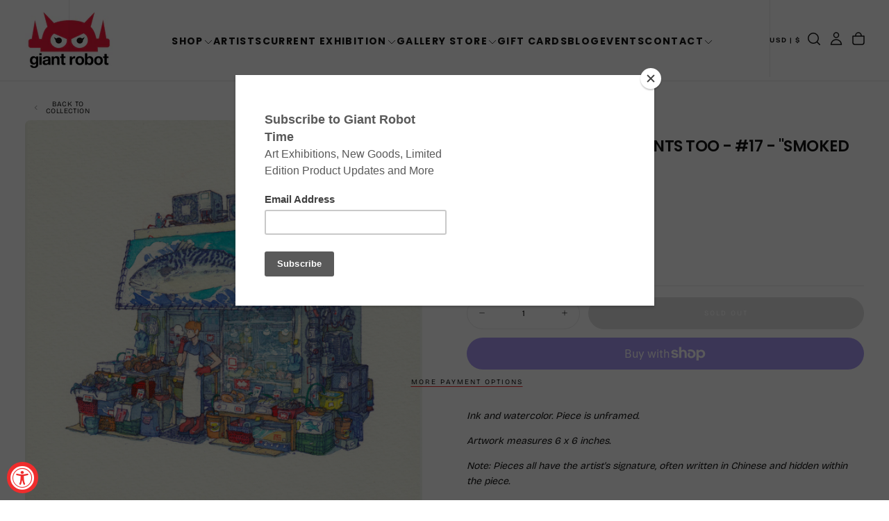

--- FILE ---
content_type: text/css
request_url: https://www.giantrobot.com/cdn/shop/t/24/assets/section-header.css?v=102759800447234736301764450161
body_size: 3887
content:
.header{position:relative;color:rgb(var(--color-foreground));font-weight:var(--font-weight-normal);border-block-end:.1rem solid rgba(var(--color-foreground),var(--header-inner-after-opacity, 1));background-color:rgba(var(--color-background),var(--header-background-alpha, 1));margin-block-start:-.1rem}.header.is-megamenu-open{color:rgb(var(--color-foreground));background-color:rgb(var(--color-background));transition:background-color var(--duration-default)}.header--nav-drawer .header__nav{display:none}.header__inner{display:grid;grid-template-columns:1fr auto 1fr;align-items:center;gap:1.6rem 2.7rem;padding:var(--spacing-4) 0}@media screen and (min-width: 990px){.header--nav-centered .header__inner,.header--logo-nav-aligned-start .header__inner{grid-template-columns:max-content minmax(0,100%) auto}}.header__nav-centered .header__nav{justify-content:center}.header>.container:after{content:"";cursor:default;position:fixed;inset-block-start:calc(var(--header-height) + var(--announcement-bars-before-header-visible-heights) + .1rem);inset-inline:0;width:100%;height:100%;background-color:#0003;z-index:1;opacity:0;pointer-events:none;visibility:hidden;transition:opacity var(--duration-default),visibility var(--duration-default)}.header:has(.js-dropdown.is-visible)>.container:after{transition-duration:var(--duration-default),var(--duration-default);opacity:1;pointer-events:auto;visibility:visible}.header__logo{position:relative;z-index:2;font-size:0;width:8.6rem;display:flex;justify-content:center}.header__logo.header__logo-text{width:fit-content;justify-content:flex-start}.header__logo span{color:inherit}.header__logo img,.header__logo svg{width:100%;height:auto}.header__logo svg{fill:currentColor}.header__logo-image{transition:opacity var(--duration-default)}.header__logo-image-transparent{position:absolute;inset-block-start:0;inset-inline-start:0;width:100%;height:100%;object-fit:cover;object-position:50% 50%;opacity:0;transition:opacity var(--duration-default)}.header__logo a{width:100%;transition:opacity var(--duration-default)}@media (hover: hover){.header__logo a:hover{opacity:.7}}@media screen and (max-width: 989px){.header{padding-block-end:.1rem}.header--logo-centered-nav-centered-below .header__utils{order:3}.header__logo{margin-inline:auto}}@media screen and (min-width: 990px){.header--nav-centered-below .header__inner{grid-template-columns:auto 1fr}.header--nav-centered-below .header__nav{grid-column:span 2;justify-content:center}.header--logo-centered-nav-centered-below .header__inner{grid-template-columns:1fr;column-gap:0}.header--logo-centered-nav-centered-below .header__logo{margin-inline:auto}.header--logo-centered-nav-centered-below .header__nav{grid-column:span 2;justify-content:center}.header--logo-centered-nav-centered-below .header__utils{position:absolute;inset-block-start:calc(var(--spacing-4) + var(--header-vertical-padding));inset-inline-end:0;width:var(--page-width)}.header--nav-logo-start .header__inner{grid-template-columns:auto 1fr 1fr}.header__inner{column-gap:2.4rem}}@media screen and (min-width: 1100px){.header__inner{column-gap:3.2rem}}.header__nav-item.megamenu .header__card:not(:has(.media)) .card__content{position:relative}.header__card-text{background-color:rgb(var(--color-background))}.header__card .card__content a,nav.slide-out-menu div.menu-panels ul li .header__card .card__content a{text-decoration:underline;padding:0}.card>a.card__link{position:absolute;top:0;right:0;bottom:0;left:0;z-index:2}.card>a.card__link:focus-visible{outline:.2rem solid var(--gradient-background)}.header__card-text .card__content{position:absolute;top:0;right:0;bottom:0;left:0;width:100%;height:100%;display:flex;flex-direction:column}.header__card-text.content-centered .card__content{align-items:center;justify-content:center}.header__card-text.content-bottom-start .card__content{text-align:start;padding:2.3rem;min-height:21.8rem}@media screen and (min-width: 990px){.header__card-text.content-bottom-start .card__content{min-height:unset}}.header__card-text.content-bottom-centered .card__content{text-align:center;padding:2.3rem}.header__card{width:100%;aspect-ratio:var(--header-nav-group-card-aspect-ratio);border-radius:var(--card-corner-radius);overflow:clip}.dropdown .header__card{border-radius:0}.header__card .card__title{color:rgb(var(--color-foreground));line-height:var(--line-height-static-sm)}.header__card .content,.header__card .card-text,.header__card .card-text .card-text__content{height:100%}.header__card .card-text .card-text__content{display:flex;flex-direction:column;align-items:center;justify-content:center}.header__card .card-text{background:rgb(var(--color-background));padding:1rem}.header__card .card-text .card-text__title{margin-block-start:0;font-size:calc(var(--font-heading-scale) * 2rem)}.header__card .card-text .button.button--text:hover{padding-block-end:.4rem}@media screen and (min-width: 1400px){.header__card .card-text{padding:1.8rem 2.1rem}.header__card .card-text .card-text__title{font-size:calc(var(--font-heading-scale) * 2.4rem)}}.header__utils .text-link{position:relative;font-family:var(--font-body-family);font-size:var(--font-size-static-xs);font-weight:var(--font-heading-weight);line-height:var(--line-height-static-sm);text-transform:uppercase;letter-spacing:.14rem}.header__utils .text-link--on-hover{padding-block:.4rem;background-size:0 .1rem,100% .1rem}.header__utils .text-link:has(.text-link--on-hover):hover .text-link--on-hover,.header__utils .text-link:has(.text-link--on-hover):focus .text-link{background-size:100% .1rem,0 .1rem}.header__utils-items{display:flex;align-items:center;justify-content:flex-end;margin:calc(var(--spacing-1) * -1) calc(var(--spacing-2) * -1)}.header__utils-item{display:flex;min-width:2.4rem;padding:var(--spacing-1)}.header__utils-item details{display:flex}.header__utils-item .icon-with-text .icon{display:block}.header__utils-item .icon-with-text .icon__text{display:none}.header__utils-item:not(.header__utils-item--mobile){display:none}.header__utils-item .drawer__button,.header__utils-item.header__utils-item--account .icon-with-text{white-space:nowrap}.header__utils-link{display:block;width:min-content}.header__utils-link span,.header__utils-link svg{display:block;pointer-events:none}.header__utils-link--icon svg{width:2.4rem;height:2.4rem}.header__utils-item--cart{display:flex;border:none;outline:none}@media screen and (min-width: 750px){.header__utils-item:not(.header__utils-item--cart){display:flex}.header__nav-items--border .header__utils-items>li:not(.megamenu):first-child,.header__nav-items--border .header__nav-items>li:not(.megamenu):last-child{position:relative}.header__nav-items--border .header__nav-items li.header__nav-item.dropdown{position:unset}.header__nav-items--border:not(.header--nav-centered) .header__nav-items>li:last-child:before{inset-block-start:calc(50% + -0rem);inset-inline-start:calc(100% + 4.8rem)}.header__nav-items--border .header__utils-items>li:first-child:before{inset-inline-end:calc(100% + 3.6rem)}.header__nav-items--border.header--nav-centered .header__logo:before{inset-inline-start:calc(100% + 4.8rem)}}@media screen and (min-width: 990px){.header__nav-items--border:not(.header--nav-centered) .header__nav-items{border-inline-end:.1rem solid rgba(var(--color-foreground),var(--header-inner-after-opacity));padding-inline-end:var(--spacing-7)}.header__nav-items--border .header__utils-items>li:first-child:before,.header__nav-items--border.header--nav-centered .header__logo:before{content:"";position:absolute;inset-block-start:50%;width:.1rem;height:var(--header-height, 6.85rem);max-height:var(--header-height);background-color:rgba(var(--color-foreground),var(--header-inner-after-opacity));transform:translateY(-50%)}body.is-at-top .header.header__nav-items--border .header__utils-items>li:first-child:before,body.is-at-top .header.header__nav-items--border:not(.header--nav-centered) .header__nav-items>li:last-child:before,body.is-at-top .header.header__nav-items--border.header--nav-centered .header__logo:before{background-color:rgb(var(--color-foreground));opacity:var(--header-inner-after-opacity)}body.is-at-top .header.header__nav-items--border:not(.header--nav-centered) .header__nav-items>li:last-child:before{position:relative;transform:translateY(0)}.header__utils-item{padding-inline:var(--spacing-2)}}.header--nav-centered .header__nav-items,.header--nav-centered-below .header__nav-items{justify-content:center}.header__nav{width:100%;display:flex;align-self:stretch;margin-block:calc(0rem - var(--spacing-4));z-index:2}.header--nav-centered .header__nav{justify-content:center}.header__nav-items{display:flex;flex-wrap:wrap;align-items:center;column-gap:1.6rem}.header__nav-item{display:flex;align-items:center}.header__nav-item.dropdown{cursor:pointer}.header__nav-item.dropdown .header__nav-dropdown,.header__nav-item.dropdown .header__nav-sublinks{width:max-content;padding:1.2rem 0 0;z-index:2}.header__nav-item.dropdown .header__nav-dropdown{max-height:none;overflow:visible}.header__nav-items li.header__nav-item.has-dropdown a{display:inline-flex;align-items:center;column-gap:.4rem}.header__nav-dropdown{position:absolute}.header__nav-item.dropdown .header__nav-dropdown-inner{padding:2.4rem 1.6rem;border-radius:calc(var(--card-corner-radius) * .5);background-color:rgb(var(--color-background));min-width:19.6rem;overflow:hidden}.header__nav-item.dropdown .header__nav-dropdown-inner:has(.header__nav-links-item.has-dropdown:hover){border-start-end-radius:0;border-end-end-radius:0}.header__nav-item.megamenu .header__nav-dropdown-inner{padding:var(--spacing-6) var(--page-gutter)}.header__nav-item.megamenu .header__nav-links .header__nav-links-item--link{padding-inline-end:1.2rem}.header__nav-item.megamenu .header__nav-links .header__nav-links-item--link+.header__nav-links-item--card{margin-inline-start:auto}.header__nav-item.megamenu .header__nav-sublinks{display:flex;flex-direction:column;row-gap:var(--spacing-2)}.header__nav-item:not(.megamenu) .header__nav-links .header__nav-links-item.header__nav-links-item--link .header__nav-dropdown-link{font-size:var(--font-size-static-md)}.header__nav-item.has-dropdown:not(.dropdown){--after-height: 0;cursor:pointer}.header__nav-item.has-dropdown:not(.dropdown):after{content:"";position:absolute;inset-block-end:0;inset-inline-start:0;width:100%;height:var(--after-height);z-index:4;pointer-events:none}.header__nav-dropdown{inset-block-start:100%;width:100%;max-height:calc(100vh - var(--header-top-position));overflow-y:auto;color:rgb(var(--color-link));z-index:2}.megamenu .header__nav-dropdown{inset-inline-start:0}.header__nav-dropdown.js-dropdown{display:none}.header__nav-dropdown.js-dropdown.is-visible{display:block}html.no-js .header__nav-dropdown{max-height:calc(100vh - 100%)}.header__nav-item.dropdown .header__nav-links{display:flex;flex-direction:column;row-gap:.4rem}.header__nav-item.dropdown .header__nav-dropdown-toggle{display:none}.header__nav-item.dropdown .header__nav-sublinks{visibility:hidden;pointer-events:none;opacity:0;max-width:0;transition-timing-function:cubic-bezier(.85,0,.28,1);transition-duration:.3s;transition-property:max-width,opacity,visibility}.header__nav-item.dropdown .header__nav-links-item:hover~.header__nav-sublinks{visibility:visible;pointer-events:auto;opacity:1;max-width:24rem}.header__nav-item.dropdown .header__nav-links-item:not(:hover)~.header__nav-sublinks{transition-delay:.5s}.header__nav-item.dropdown .header__nav-links-item>a{display:block;color:inherit;text-decoration:none;padding:var(--spacing-3) 0;font-family:var(--font-heading-family);font-size:var(--font-size-static-md);font-weight:var(--font-weight-normal);line-height:var(--line-height-static-sm);letter-spacing:-.064rem;text-transform:unset;opacity:1;white-space:nowrap;overflow:hidden;text-overflow:ellipsis;margin-inline:1.6rem}.header__nav-item.dropdown .header__nav-links-item:has(ul)>a{padding-inline-end:var(--spacing-5)}.header__nav-item.dropdown .header__nav-sublinks-item{min-width:20rem}.header__nav-item.dropdown .header__nav-sublinks-item>a{display:block;color:inherit;text-decoration:none;font-size:var(--font-size-static-m);line-height:var(--line-height-static-sm);letter-spacing:-.056rem;padding:var(--spacing-2) 0;font-family:var(--font-heading-family);font-weight:var(--font-weight-normal);text-transform:unset;opacity:1;text-overflow:ellipsis;position:relative}.header__nav-item.has-dropdown .header__nav-sublinks-item .header__nav-dropdown-link.header__nav-childlink{font-size:var(--font-size-static-md)}.header__nav-item.dropdown .header__nav-links-item:hover>a{border-radius:.4rem;background-color:rgba(var(--color-foreground),.05)}.header__nav-item.dropdown .header__nav-links-item>a:has(.icon){display:flex;justify-content:space-between;align-items:center;cursor:pointer}.header__nav-item.dropdown .header__nav-links-item>a .icon{margin-inline-start:1.2rem;margin-inline-end:-1.2rem;font-size:var(--font-size-static-sm)}[dir=rtl] .header__nav-item.dropdown .header__nav-links-item>a .icon{transform:scaleX(-1)}.header__nav-item.dropdown .header__nav-sublinks{position:absolute;inset-block-start:1.2rem;inset-inline-start:100%;background-color:rgb(var(--color-background));margin:0;min-height:fit-content;border-start-end-radius:calc(var(--card-corner-radius) * .5);border-end-end-radius:calc(var(--card-corner-radius) * .5);overflow:hidden;padding:2.4rem 1.6rem 2.4rem 4rem}.header__nav-item.dropdown .header__nav-sublinks:before{content:"";position:absolute;inset-block-start:0;inset-inline-start:0;width:.1rem;--margin-block: 2.4rem;margin-block:var(--margin-block);height:calc(100% - var(--margin-block) * 2);background-color:rgba(var(--color-foreground),.1)}.header__nav-item.dropdown .header__nav-sublinks-item+.header__nav-sublinks-item{margin-block-start:0}.header__nav-grid{display:grid;grid-template-columns:repeat(2,1fr)}.header__nav-grid--1{grid-template-columns:repeat(1,1fr)}.header__nav-grid--2{grid-template-columns:repeat(2,1fr)}.header__nav-grid--3{grid-template-columns:repeat(3,1fr)}.header__nav-grid--4{grid-template-columns:repeat(4,1fr)}.header__nav-grid--5{grid-template-columns:repeat(5,1fr)}.header__nav-grid--6{grid-template-columns:repeat(6,1fr)}.header__nav-grid--5{grid-column:span 2;grid-template-columns:repeat(5,1fr)}.header__nav-links{display:flex;row-gap:2.2rem;font-family:var(--font-heading-family);font-size:var(--font-size-static-md);line-height:var(--line-height-static-sm)}.header__nav-item.megamenu .header__nav--group-link{display:grid;gap:var(--spacing-6) var(--spacing-3);width:100%;grid-auto-flow:dense;align-items:baseline}.header__nav-item.dropdown .header__nav--group.header__nav--group-link{display:flex;flex-direction:column;gap:var(--spacing-2)}.header__nav-item.megamenu .header__nav--group-link:not(:has(.has-dropdown)){row-gap:var(--header-group-link-row-gap, calc(var(--spacing-1) + var(--spacing-5)));grid-auto-rows:minmax(min-content,max-content);min-width:33rem}.header__nav-item.megamenu .header__nav--group-link:has(.has-dropdown){grid-template-columns:repeat(auto-fit,minmax(var(--megamenu-dropdown-column-width),1fr))}.header__nav-item.megamenu .header__nav-links-item.has-dropdown{min-width:var(--megamenu-dropdown-column-width, 23.4rem)}.header__nav-item.megamenu .header__nav--group-card{display:flex;flex-flow:row wrap;gap:var(--header-nav-group-card-gap, 1.2rem);width:100%}.header__nav-item.megamenu .header__nav--group-card li.header__nav-links-item{flex:1}.header__nav-links:not(:has(.header__nav--group-link)) li.header__nav-links-item:only-of-type{flex-grow:0}li.header__nav-links-item.header__nav-links-item--link.js-nav-item{width:auto}li.header__nav-links-item.header__nav-links-item--link.js-nav-item:has(.is-visible){width:100%}@media screen and (min-width: 1400px){.header__nav-item.megamenu .header__nav--group-card li.header__nav-links-item{flex-basis:calc((100% / 6) - var(--header-nav-group-card-gap))}}.header__nav-dropdown-link{display:inline-block;padding:0;transition-timing-function:cubic-bezier(.85,0,.28,1);transition-duration:.3s;transition-property:color;line-height:var(--line-height-static-lg)}.header__nav-item.megamenu .header__nav-dropdown-link{line-height:var(--line-height-static-sm);margin-inline-end:var(--page-gutter);margin-block-end:var(--spacing-4);word-break:normal}.header__nav-item.megamenu .header__nav-sublinks .header__nav-dropdown-link{display:inline-flex;position:relative;line-height:var(--line-height-static-lg)}.header__nav-item.megamenu .header__nav-links-item.has-dropdown>.header__nav-dropdown-link{font-size:var(--font-size-static-sm);line-height:var(--line-height-static-sm);color:rgb(var(--color-foreground));font-weight:var(--font-weight-semibold);margin-block-end:var(--spacing-4);letter-spacing:var(--letter-spacing-xl)}.header__nav-item .header__nav-dropdown{border-block-start:.1rem solid rgba(var(--color-border),var(--alpha-border))}html.no-js .header__nav-item .header__nav-dropdown{visibility:hidden;pointer-events:none;transition-timing-function:cubic-bezier(.85,0,.28,1);transition-duration:.3s;transition-property:visibility;background-color:transparent}html.no-js .header__nav-item:hover .header__nav-dropdown{visibility:visible;pointer-events:auto;opacity:1}.header__nav-item.dropdown:not(:hover) .header__nav-dropdown{transition-delay:.5s;z-index:1}.header__nav-item .header__nav-link:focus+.header__nav-dropdown{visibility:visible;pointer-events:auto;opacity:1;transition:none}.header__nav-item .header__nav-link:not(:focus)+.header__nav-dropdown{transition-delay:0s;z-index:1}.header__nav-dropdown:focus-within{visibility:visible;pointer-events:auto;opacity:1}.header__nav-item.dropdown .header__nav-links-item .header__nav-sublinks{visibility:hidden;pointer-events:none;opacity:0;max-width:0;transition-timing-function:cubic-bezier(.85,0,.28,1);transition-duration:.3s;transition-property:max-width,opacity,visibility}.header__nav-item.dropdown .header__nav-links-item .header__nav-sublinks.is-visible{visibility:visible;pointer-events:auto;opacity:1;max-width:24rem}.header__nav-item.dropdown .header__nav-links-item .header__nav-sublinks{transition-delay:.5s}.header__nav-item .header__nav-links-item .header__nav-dropdown-link:focus+.header__nav-sublinks{visibility:visible;pointer-events:auto;opacity:1;max-width:24rem;transition:none}.header__nav-links-item.header__nav-links-item--link.h5{font-weight:var(--font-weight-normal)}.header__nav-links .header__nav-links-item.header__nav-links-item--link .header__nav-dropdown-link{font-size:var(--font-size-static-lg);font-weight:var(--font-weight-normal);line-height:var(--line-height-static-md);letter-spacing:var(--letter-spacing-xxs);margin:0}.header__nav-links .header__nav-links-item.header__nav-links-item--link:not(:has(ul)) .header__nav-dropdown-link{font-weight:var(--font-weight-semibold)}.header__nav-item.dropdown .header__nav-links .header__nav-links-item.header__nav-links-item--link .header__nav-dropdown-link{font-weight:var(--font-weight-normal)}.header__nav-links:has(.header__nav--group-card) .header__nav-links-item.header__nav-links-item--link.h5 .header__nav-dropdown-link{line-height:100%;letter-spacing:var(--letter-spacing-xxs)}.header__nav-item .header__nav-links-item .header__nav-dropdown-link:not(:focus)+.header__nav-sublinks{transition-delay:0s}.header__nav-dropdown:focus-within .header__nav-sublinks:focus-within{visibility:visible;pointer-events:auto;opacity:1;max-width:24rem}.header__nav-item.dropdown .header__nav-links-item.header__nav-links-item--link .header__nav-dropdown-link{width:100%;padding-inline:var(--spacing-4) calc(var(--spacing-4) + var(--spacing-1))}.header__nav-item.dropdown .header__nav-links-item.header__nav-links-item--link .header__nav-sublinks .header__nav-dropdown-link{width:fit-content;padding-inline:0}.header__nav-item.dropdown .header__nav-links-item.has-dropdown>.header__nav-dropdown-link{padding-inline-start:var(--spacing-4)}.header__nav-item.dropdown .header__nav-links-item.has-dropdown:hover>.header__nav-dropdown-link{color:rgb(var(--color-foreground))}.header__tag{padding:var(--spacing-1);margin-inline-start:var(--spacing-1)}.header__tag--without{padding:var(--spacing-1)}html.no-js .header__drawer>.drawer__container[open]{color:rgb(var(--color-link))}html .header__drawer>.drawer__container>.drawer__button{display:block;width:2.4rem;height:2.4rem;-webkit-appearance:none;appearance:none}.header__drawer>.drawer__container>.drawer__button svg{position:absolute;inset-block-start:0;inset-inline-start:0;width:100%;height:100%;transition:transform var(--duration-default)}html.no-js .header__drawer>.drawer__container[open],html.js .header__drawer>.drawer__container[open]>.drawer__content{inset-block-start:calc(var(--header-height, 5.6rem) + var(--announcement-bars-before-header-visible-heights, 4rem))}html.js .drawer--search>.drawer__container[open]>.drawer__content{max-width:unset;width:100%;inset-block-end:unset}html.js .drawer--search>.drawer__container[open]>.drawer__content.drawer__content--search-suggestions{min-height:26.5rem}.header .media{height:100%;border-radius:0}.header__nav-dropdown .card .media--overlay:after,.drawer__menu-item .card .media--overlay:after{inset-block-start:unset;inset-block-end:0;height:50%}.search__body,.search-drawer__suggestions{padding-block-end:4.8rem}.country-drawer .drawer__button .text-link--on-hover{display:flex;align-items:center;column-gap:var(--spacing-2);width:max-content}.country-drawer .drawer__button-flag{flex-shrink:0}.country-drawer .drawer__button-text{display:flex;align-items:center;column-gap:var(--spacing-2);width:max-content}@media screen and (max-width: 989px){.header__utils-item:has(.country-drawer){display:none}html.no-js .header__drawer>.drawer__container[open],html.js .header__drawer>.drawer__container[open]>.drawer__content{padding:2.4rem var(--page-gutter);width:100%;max-width:unset}html.no-js .header__drawer>.drawer__container[open]{inset-block-start:0;padding-block-start:calc(var(--spacing-4) + var(--header-vertical-padding))}html.no-js .header__drawer .drawer__container[open]>.drawer__button:after{opacity:1}.header__drawer>.drawer__container>.drawer__button:after{display:none}html.no-js .header__drawer>.drawer__container>.drawer__button noscript{display:none}.header__drawer>.drawer__container>.drawer__button svg:nth-child(2){transform:scale(0) rotate(45deg)}.header__drawer>.drawer__container.menu-opening>.drawer__button>svg:nth-child(1){transform:scale(0) rotate(45deg)}.header__drawer>.drawer__container.menu-opening>.drawer__button>svg:nth-child(2){transform:scale(1) rotate(0)}html.no-js .header__drawer>[open]>.drawer__button>svg:nth-child(1){display:block;transform:scale(0) rotate(45deg)}html.no-js .header__drawer>[open]>.drawer__button>svg:nth-child(2){display:block;transform:scale(1) rotate(0)}html.js .header__drawer>.drawer__container>.drawer__content{opacity:0;transform:none}html.js .header__drawer>.drawer__container.menu-opening>.drawer__content{opacity:1;height:calc(100dvh - var(--header-height, 5.6rem) - var(--announcement-bars-before-header-visible-heights, 4rem) + .1rem);overflow-x:hidden;overflow-y:auto;margin-block-start:-.1rem;z-index:var(--z-modals);position:fixed}}.cart-count-badge,.header__utils-link span.cart-count-badge{display:inline-flex;justify-content:center;align-items:center;letter-spacing:0}@media screen and (max-width: 749px){.cart-count-badge,.header__utils-link span.cart-count-badge{width:1.5rem;height:1.5rem;border-radius:100%;color:rgb(var(--color-filled-button-text));background:rgb(var(--color-filled-button))}.header-drawer:has(.drawer__container[open]){z-index:var(--z-modals)}}@media screen and (min-width: 990px){html.no-js .header__drawer>.drawer__container[open],html.js .header__drawer>.drawer__container[open]>.drawer__content{padding:2.4rem 4.8rem 3.1rem;width:calc(100% - 5rem);max-width:60rem;inset-block-start:0}.header-drawer__button-close{margin-block-end:3.2rem}.header__drawer>.drawer__container>.drawer__button svg:nth-child(2){display:none}html.no-js .header__drawer>.drawer__container[open]>.drawer__button{display:block;width:6.4rem;height:6.4rem;-webkit-appearance:none;appearance:none}html.js .drawer--search>.drawer__container[open]>.drawer__content{height:auto}}.cart-count-badge,.header__utils-link span.cart-count-badge{font-size:var(--font-size-static-xs);text-align:center;z-index:1}.text-link .cart-count-badge{margin:0 0 0 .8rem}.drawer__menu-item,.drawer__subnav-item{--index: 0;opacity:0;transform:translate(-.3125rem);transition:opacity .2s ease-in-out,transform .2s ease-in-out;transition-delay:calc((var(--index) + 1)*70ms)}[dir=rtl] .drawer__menu-item,[dir=rtl] .drawer__subnav-item{transform:translate(.3125rem)}.drawer__menu-item.is--visible,.drawer__subnav-item.is--visible{opacity:1;transform:translate(0)}.header__nav-item.dropdown .header__nav-dropdown-inner{padding:0}.header__nav-item.dropdown-with-card .header__nav-links{flex-flow:row wrap}.header__nav-item.dropdown:not(:has(.header__nav--group-card)) .header__nav-links{display:flex;flex-direction:column;row-gap:.4rem;padding-block:var(--spacing-5);padding-inline:var(--spacing-4);min-width:19.6rem}.header__nav-item.dropdown:has(.header__nav--group-card) .header__nav--group:not(.header__nav--group-card){padding:var(--spacing-5) var(--spacing-4)}.header__nav-item.dropdown:has(.header__nav--group-card) .header__nav--group-link{padding-block:1.6rem 6.4rem}.header__nav-item.dropdown .header__nav-links>.header__nav--group-card{min-width:19.6rem}.header__nav-item.dropdown-with-card .header__nav-links>.header__nav--group-card .header__nav-links-item,.header__nav-item.dropdown-with-card .header__nav-links>.header__nav--group-card .header__nav-links-item>div{height:100%}.header__nav-item.dropdown-with-card .card .card__media{position:absolute;top:0;right:0;bottom:0;left:0;width:100%;height:100%}.header__nav-item.dropdown-with-card .card .card__content{position:relative;width:100%;height:100%}nav.slide-out-menu .icon{width:2.4rem}nav.slide-out-menu:has(.menu-panel.is-active),nav.slide-out-menu:has(.menu-panel.was-active){z-index:2;background-color:rgb(var(--color-background))}nav.slide-out-menu{transform:translateZ(0);opacity:1;visibility:visible;transition-property:opacity,visibility,transform;transition-duration:.3s;transition-timing-function:cubic-bezier(0,0,.24,1)}nav.slide-out-menu div.menu-panels:before,nav.slide-out-menu div.menu-panels:has(.menu-panel.is-active):before,nav.slide-out-menu div.menu-panels:has(.menu-panel.non-active):before{content:"";position:absolute;display:block;background:transparent;opacity:0;pointer-events:none;transition:opacity .1s cubic-bezier(0,0,.24,1)}nav.slide-out-menu div.menu-panels:has(.menu-panel.is-active):before,nav.slide-out-menu div.menu-panels:has(.menu-panel.non-active):before{opacity:.25}nav.slide-out-menu div.menu-panels:has(.menu-panel.is-active):before,nav.slide-out-menu div.menu-panels:has(.menu-panel.was-active):before{top:0;right:0;bottom:0;left:0}nav.slide-out-menu div.menu-panels:has(.menu-panel.non-active):before{top:-1.2rem;left:-2.4rem;right:-2.4rem;height:calc(100dvh - var(--header-height, 5.6rem) - var(--announcement-bars-before-header-visible-heights, 4rem) + .8rem)}nav.slide-out-menu div.menu-panels button.menu-link,nav.slide-out-menu div.menu-panels ul li a{display:flex;align-items:center;justify-content:space-between;padding:2rem 0;width:100%;background-color:transparent}nav.slide-out-menu div.menu-panels button.menu-link{position:relative;border:0}[dir=rtl] nav.slide-out-menu div.menu-panels button.menu-link .icon{transform:rotate(180deg)}nav.slide-out-menu div.menu-panels button.menu-header{position:relative;border:0;justify-content:flex-start;font-family:var(--font-heading-family);text-transform:uppercase;font-size:var(--font-size-static-sm);font-weight:var(--font-weight-semibold);letter-spacing:.24rem;color:rgb(var(--color-foreground));line-height:var(--line-height-static-sm)}nav.slide-out-menu div.menu-panels button.menu-link .icon{padding-inline-end:1.2rem}nav.slide-out-menu div.menu-panels ul svg{width:1.2rem;height:1.2rem}nav.slide-out-menu div.menu-panels ul svg path{stroke-width:4}nav.slide-out-menu div.menu-panels ul{margin:0;padding:0;list-style:none}nav.slide-out-menu div.menu-panels ul li .h4{font-weight:var(--font-weight-normal);letter-spacing:var(--letter-spacing-xxs)}nav.slide-out-menu div.menu-panel{position:absolute;top:0;right:0;bottom:0;left:0;padding:.4rem 0 2.4rem;overflow:hidden;background:rgb(var(--color-background));z-index:1;transition:transform .3s cubic-bezier(0,0,.24,1);transform:translate(999px);max-height:100dvh}[dir=rtl] nav.slide-out-menu div.menu-panel{transform:translate(-999px)}nav.slide-out-menu div.menu-panel.is-instant{transition:transform .1s cubic-bezier(0,0,.24,1)}nav.slide-out-menu div.menu-panel[data-menu-nested]{z-index:2}nav.slide-out-menu div.menu-panels ul li+li:not(.menu-card-group){border-block-start:.1rem solid rgba(var(--color-foreground),.1)}nav.slide-out-menu div.menu-panel{transform:translate(999px);transition:transform .3s cubic-bezier(0,0,.24,1)}nav.slide-out-menu div.menu-panel.is-active{transform:translate(0)}[dir=rtl] nav.slide-out-menu div.menu-panel.is-active{transform:translate(0)}nav.slide-out-menu div.menu-panel.non-active{transform:translate(999px);transition:transform 1s cubic-bezier(0,0,.24,1)}nav.slide-out-menu div.menu-panel.was-active{transform:translate(999px);transition:transform 1s cubic-bezier(0,0,.24,1)}nav.slide-out-menu div.menu-panel.is-active{height:100%;overflow-y:auto}nav.slide-out-menu li.menu-card-group{display:flex;flex-flow:row wrap;gap:var(--header-nav-group-card-gap);background-color:rgb(var(--color-background));margin-block-start:var(--spacing-5)}nav.slide-out-menu li.menu-card-group .card{aspect-ratio:var(--header-nav-group-card-aspect-ratio)}nav.slide-out-menu ul li.menu-card-group .card:not(:only-of-type){width:calc((100% / 2) - var(--grid-spacing))}nav.slide-out-menu ul li.menu-card-group .card .media{aspect-ratio:var(--header-nav-group-card-aspect-ratio)}nav.slide-out-menu ul li+li.menu-card-group{margin-block-start:3.6rem}
/*# sourceMappingURL=/cdn/shop/t/24/assets/section-header.css.map?v=102759800447234736301764450161 */
